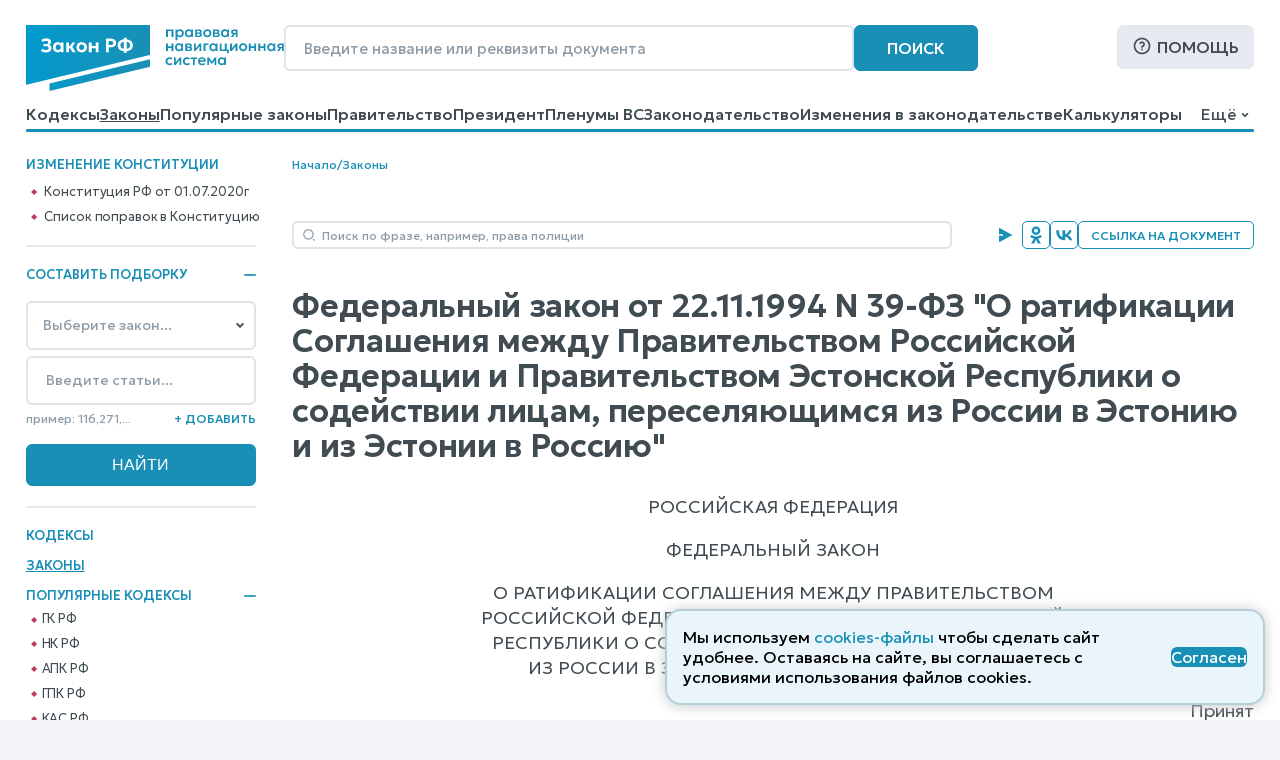

--- FILE ---
content_type: text/html; charset=utf-8
request_url: https://www.zakonrf.info/doc-15179699/
body_size: 10978
content:

<!DOCTYPE html>
<html lang="ru">
    <head>
        <script>
            let IS_BROWSER_MODERN = window.sessionStorage && document.documentElement.classList;

            function is_media_match(q) {
                var is_match = false;
                if ('matchMedia' in window) {
                    is_match = window.matchMedia(q).matches;
                }
                return is_match;
            }
        </script>

        <title>Федеральный закон О ратификации Соглашения между Правительством РФ и Правительством Эстонской Республики о содействии лицам, переселяющимся из России в Эстонию и из Эстонии в Россию, N 39-ФЗ от 22.11.1994</title>
        <meta http-equiv="Content-Type" content="text/html; charset=utf-8" />
        <meta name="viewport" content="width=device-width, initial-scale=1" />
        
        <meta name="description" content="Федеральный закон &quot;О ратификации Соглашения между Правительством РФ и Правительством Эстонской Республики о содействии лицам, переселяющимся из России в Эстонию и из Эстонии в Россию&quot; N 39-ФЗ последняя действующая редакция" />
        <link rel="canonical" href="https://www.zakonrf.info/doc-15179699/" />
        
        <link href="/static/css/zakonrf.28e4b7acece9.css" rel="stylesheet" type="text/css" media="all" />

        <link rel="icon" type="image/png" href="/static/favicons/favicon-16x16.c19d82fcb196.png" sizes="16x16">
        <link rel="icon" type="image/png" href="/static/favicons/favicon-32x32.3f1773d3de7a.png" sizes="32x32">
        <link rel="icon" type="image/png" href="/static/favicons/favicon-48x48.9f67f958ebae.png" sizes="48x48">
        <link rel="shortcut icon" href="/static/favicons/favicon.a3fa37eab3b9.ico">
        <link type="image/png" sizes="96x96" rel="icon" href="/static/favicons/favicon-96x96.dd10a7c22a31.png">
        <link type="image/png" sizes="120x120" rel="icon" href="/static/favicons/favicon-120x120.3f05d1bdd28f.png">
        <link rel="apple-touch-icon" sizes="60x60" href="/static/favicons/apple-touch-icon-60x60.95a876ca3b01.png">
        <link rel="apple-touch-icon" sizes="76x76" href="/static/favicons/apple-touch-icon-76x76.5f4195ff4a71.png">
        <link rel="apple-touch-icon" sizes="120x120" href="/static/favicons/apple-touch-icon-120x120.56d1e2906133.png">
        <link rel="apple-touch-icon" sizes="152x152" href="/static/favicons/apple-touch-icon-152x152.878e2609c725.png">
        <link rel="apple-touch-icon" sizes="180x180" href="/static/favicons/apple-touch-icon-180x180.faab87baf753.png">
        <meta name="msapplication-TileColor" content="#ffffff">
        
        <meta name="msapplication-config" content="/static/favicons/browserconfig.e026565ee1f6.xml">
        <link rel="manifest" href="/static/favicons/site.7ccaadba3412.webmanifest">

        

        <script src="/static/js/zakonrf_before_load.31bfea9dfd04.js"></script>

        <script src="https://yastatic.net/pcode/adfox/loader.js" crossorigin="anonymous" async></script>

        

        <script>
            function isMobile() {
                let root_style = getComputedStyle(document.querySelector(":root"));
                return root_style.getPropertyValue("--is-mobile") === "1";

            }
        </script>
    </head>

    <body class="">

        

        <div class="site-wrapper">
            <div class="site">
                <div class="site__header">
                    
                        

<header class="site-header">
    <div class="site-header__line1">
        <div class="site-header__logo">
            


<a class="logo" href="/" title="На главную страницу">
    <img src="/static/images/logo2.bfecb6f2c25d.svg" width="258" height="66" alt="Логотип-ЗаконРФ">
</a>
        </div>
        <div class="site-header__search-box">
            <form class="search-box-full" method="get" action="/search/">
    <input class="base-input" type="search" name="search_phrase" placeholder="Введите название или реквизиты документа" value="" maxlength="100" size="50">
    <button class="base-button" type="submit">Поиск</button>
</form>
        </div>
        <div class="site-header__help">
            <a class="base-button base-button_light base-button_help" href="/help/">Помощь</a>
        </div>
    </div>
    <div class="site-header__line1_mobile">
        <div class="site-header__logo_mobile">
            


<a class="logo" href="/" title="На главную страницу">
    <img src="/static/images/logo2.bfecb6f2c25d.svg" width="258" height="66" alt="Логотип-ЗаконРФ">
</a>
        </div>
        <div class="site-header__search-box_mobile">
            <a class="mobile-button mobile-button_search" href="/search/" aria-label="Поиск"></a>
        </div>
        <div class="site-header__help_mobile">
            <a class="mobile-button mobile-button_help" href="/help/" aria-label="Помощь"></a>
        </div>
        <div class="site-header__law-collection_mobile">
            <button class="mobile-button mobile-button_law-collection" name="button_law_collection"></button>
        </div>
        <div class="site-header__mobile-menu">
            <button class="mobile-button mobile-button_mobile-menu" name="button_mobile_menu"></button>
        </div>
    </div>

    <div class="site-header__line2">
        <div id="site-header__top-menu" class="site-header__top-menu">
            

<nav class="top-menu"><ul><li class="l1"><a href="/content/view/kodeksy/"
                   title="Кодексы РФ - основной список">Кодексы</a></li><li class="l1 is-active"><a href="/content/view/zakony/"
                   title="Законы Российской Федерации">Законы</a></li><li class="l1"><a href="/content/view/popular-zakony/"
                   title="Популярные законы РФ">Популярные законы</a></li><li class="l1"><a href="/content/zakonodatelstvo/pravitelstvo-rf/"
                   title="Постановления и распоряжения Правительства Российской Федерации">Правительство</a></li><li class="l1"><a href="/content/zakonodatelstvo/prezident-rf/"
                   title="Указы и распоряжения Президента Российской Федерации">Президент</a></li><li class="l1"><a href="/content/zakonodatelstvo/plenum-verkhovnogo-suda-rf/"
                   title="Пленумы Верховного суда Российской Федерации">Пленумы ВС</a></li><li class="l1"><a href="/content/zakonodatelstvo/law-catalog/"
                   title="Законодательство Российской Федерации">Законодательство</a></li><li class="l1"><a href="/izmeneniya-v-zakonodatelstve/"
                   title="Изменения в законодательстве">Изменения в законодательстве</a></li><li class="l1"><a href="/kalkulyatory/"
                   title="">Калькуляторы</a></li><li class="l1"><a href="/articles/"
                   title="Справочные материалы">Справочные материалы</a></li><li class="l1"><a href="/dogovory/"
                   title="">Образцы договоров</a></li><li class="l1"><a href="/contact/"
                   title="Контактная информация">Контакты</a></li><li class="l1"><a href="/help/"
                   title="Помощь по работе с правовой поисковой системой">Помощь</a></li><li class="l1"><a href="/search/"
                   title="Поиск по документам">Поиск</a></li></ul></nav>
        </div>
        <div class="site-header__dropdown-menu-button">
            <button id="dropdown-menu-button" class="dropdown-menu-button">
                Ещё
            </button>
        </div>
        <div id="dropdown-menu" class="dropdown-menu"></div>
    </div>
    <div class="top-menu__hr-blue-line hr-blue-line">
        <div class="top-menu__hr-hover-line"></div>
    </div>
</header>


                    
                </div>

                <div class="site__sidebar sidebar">
                    
                        

                        <aside class="sidebar-box sidebar-box_delimiter sidebar-box__diff-links">
    <div class="sidebar-box__header">
        Изменение конституции
    </div>
    <nav class="vertical-menu">
        <ul class="vertical-menu__list-l2">
            <li class="l2">
                <a class="constitution__text-link" href="/konstitucia/">Конституция РФ от 01.07.2020г</a>
            </li>
            <li class="l2">
                <a class="constitution__changes-link" href="/izmeneniya-v-zakonodatelstve/izmenenie-konstitucia/">Cписок поправок в Конституцию</a>
            </li>
        </ul>
    </nav>
</aside>
                    

                    

<aside class="sidebar-box sidebar-box_delimiter law-collection-box law-collection-box_desktop">
    <div class="sidebar-box__header opening-item is-opened">
        <div>Составить подборку</div>
        <button type="button"></button>
    </div>
    <div class="sidebar-box__content law-collection-box__content">
        <form id="law-collection-box__form" class="law-collection-box__form" method="post" action="/law-collections/"><input type="hidden" name="csrfmiddlewaretoken" value="bo15j0lIipaTeJuJClQ0dulYXoxkrX0UIWQoeNoacJJak46fGtsah6X7ZgiFLsdP"><div class="law-collection-box__fieldset-list"><fieldset class="law-collection-box__fieldset"><select class="base-select law-collection-box__doc-select" name='doc_slug'><option value=''>Выберите закон...</option><option value="apk">АПК РФ</option><option value="gk">ГК РФ</option><option value="gpk">ГПК РФ</option><option value="kas">КАС РФ</option><option value="jk">ЖК РФ</option><option value="zk">ЗК РФ</option><option value="koap">КоАП РФ</option><option value="nk">НК РФ</option><option value="sk">СК РФ</option><option value="tk">ТК РФ</option><option value="uik">УИК РФ</option><option value="uk">УК РФ</option><option value="upk">УПК РФ</option><option value="budjetniy-kodeks">Бюджетный кодекс</option><option value="gradostroitelniy-kodeks">Градостроительный кодекс</option><option value="lesnoy-kodeks">Лесной кодекс</option><option value="tamozhenniy-kodeks">Таможенный кодекс</option><option value="vodniy-kodeks">Водный кодекс</option><option value="kvvt">Кодекс внутр. водного транспорта</option><option value="vozdushniy-kodeks">Воздушный кодекс</option><option value="">---------------</option><option value="konstitucia">Конституция РФ</option><option value="zozpp">ЗоЗПП (Права потребителей)</option><option value="zakon-o-personalnyh-dannyh">О персональных данных</option><option value="zakon-o-policii">Закон о Полиции</option><option value="zoboruzhii">Закон об Оружии</option><option value="zobosago">Закон об ОСАГО</option><option value="zoreklame">Закон о Рекламе</option><option value="zosvyazi">Закон о Связи</option><option value="zakon-ob-obrazovanii">Об образовании</option><option value="zakon-o-smi">Закон о СМИ</option><option value="pdd">ПДД РФ</option><option value="zakon-o-bankah">Закон о Банках</option><option value="zakon-o-bankrotstve">Закон о Банкротстве</option><option value="zakon-ob-ao">Закон об АО</option><option value="zakon-ob-ipoteke">Закон об Ипотеке</option><option value="zakon-ob-ispolnitelnom-proizvodstve">Об исполнительном производстве</option><option value="zakon-ob-ohrane-okr-sredy">Об охране окр. среды</option><option value="zakon-ob-ooo">Закон об ООО</option><option value="zakon-o-buhuchete">О бухгалтерском учете</option><option value="zakon-o-gossluzhbe">О системе госслужбы</option><option value="zakon-o-grazhdanstve">Закон о Гражданстве</option><option value="zakon-o-kkt">Закон о ККТ/ККМ</option><option value="zakon-o-licenzirovanii">О лицензировании</option><option value="zakon-o-pensiah">О трудовых пенсиях</option><option value="zakon-o-strahovyh-pensiah">О страховых пенсиях</option><option value="zakon-o-prokurature">Закон о Прокуратуре</option><option value="zakon-o-statuse-voennosluzhaschih">О статусе военнослужащих</option><option value="zakon-o-tehregulirovanii">О техрегулировании</option><option value="zakon-o-veteranah">Закон о Ветеранах</option><option value="zakon-voinskiy">О воинской службе</option><option value="zakon-nalog-imuschestvo-fizlic">О налогах на имущ. физ. лиц</option><option value="zakon-ob-alt-sluzhbe">Об альтернативной гр. службе</option><option value="zakon-ob-auditorskoy-deyatelnosti">Об аудиторской деятельности</option><option value="zakon-ob-obschestvennyh-obyedineniyah">Об общественных объединениях</option><option value="zakon-o-fermerskom-hozyaystve">О фермерском хозяйстве</option><option value="zakon-o-jnk">Закон о ЖНК</option><option value="zakon-o-nekommercheskih-organizaciyah">О некоммерческих организациях</option><option value="zakon-o-posobiyah-na-detey">О пособиях на детей</option><option value="zakon-o-soc-strahovanii">О социальном страховании</option><option value="zakon-o-strahovanii-vkladov">О страховании вкладов</option><option value="zakon-o-valutnom-kontrole">О валютном контроле</option><option value="zakon-o-vysshem-obrazovanii">О высшем образовании</option><option value="zakon-o-zemleustroystve">О землеустройстве</option><option value="zakon-o-nedrah">О недрах</option><option value="zakon-o-registracii-yurlic-ip">О госрегистрации юрлиц и ИП</option><option value="zakon-o-gosregistracii-prav-na-nedvizhimost">О госрегистрации прав на недвижимость</option><option value="zakon-o-pravovom-polozhenii-inostrancev">О правовом положении иностранцев</option><option value="zakon-o-pozharnoy-bezopasnosti">О пожарной безопасности</option><option value="zakon-o-razvitii-malsred-biznesa">О развитии малого и среднего предпринимательства</option><option value="zakon-o-legalizacii-prestupnyh-dohodov">О легализации (отмывании) преступных доходов</option><option value="zakon-o-sud-pristavah">О судебных приставах</option><option value="zakon-o-cennyh-bumagah">О рынке ценных бумаг</option><option value="zakon-o-socstrahovanii-na-proizvodstve">О соцстраховании на производстве</option><option value="zakon-o-zdorovye-grazhdan">О здоровье граждан в РФ</option></select><input class="base-input law-collection-box__st-input" name="element_nums" type="text" maxlength="255" value='' placeholder="Введите статьи..." /><div class="law-collection-box__controls law-collection-box__controls_del"><div><hr /></div><button class="law-collection-box__del-button" type="button">Удалить</button></div></fieldset></div><div class="law-collection-box__fieldset_etalon"><fieldset class="law-collection-box__fieldset"><select class="base-select law-collection-box__doc-select" name='doc_slug'><option value=''>Выберите закон...</option><option value="apk">АПК РФ</option><option value="gk">ГК РФ</option><option value="gpk">ГПК РФ</option><option value="kas">КАС РФ</option><option value="jk">ЖК РФ</option><option value="zk">ЗК РФ</option><option value="koap">КоАП РФ</option><option value="nk">НК РФ</option><option value="sk">СК РФ</option><option value="tk">ТК РФ</option><option value="uik">УИК РФ</option><option value="uk">УК РФ</option><option value="upk">УПК РФ</option><option value="budjetniy-kodeks">Бюджетный кодекс</option><option value="gradostroitelniy-kodeks">Градостроительный кодекс</option><option value="lesnoy-kodeks">Лесной кодекс</option><option value="tamozhenniy-kodeks">Таможенный кодекс</option><option value="vodniy-kodeks">Водный кодекс</option><option value="kvvt">Кодекс внутр. водного транспорта</option><option value="vozdushniy-kodeks">Воздушный кодекс</option><option value="">---------------</option><option value="konstitucia">Конституция РФ</option><option value="zozpp">ЗоЗПП (Права потребителей)</option><option value="zakon-o-personalnyh-dannyh">О персональных данных</option><option value="zakon-o-policii">Закон о Полиции</option><option value="zoboruzhii">Закон об Оружии</option><option value="zobosago">Закон об ОСАГО</option><option value="zoreklame">Закон о Рекламе</option><option value="zosvyazi">Закон о Связи</option><option value="zakon-ob-obrazovanii">Об образовании</option><option value="zakon-o-smi">Закон о СМИ</option><option value="pdd">ПДД РФ</option><option value="zakon-o-bankah">Закон о Банках</option><option value="zakon-o-bankrotstve">Закон о Банкротстве</option><option value="zakon-ob-ao">Закон об АО</option><option value="zakon-ob-ipoteke">Закон об Ипотеке</option><option value="zakon-ob-ispolnitelnom-proizvodstve">Об исполнительном производстве</option><option value="zakon-ob-ohrane-okr-sredy">Об охране окр. среды</option><option value="zakon-ob-ooo">Закон об ООО</option><option value="zakon-o-buhuchete">О бухгалтерском учете</option><option value="zakon-o-gossluzhbe">О системе госслужбы</option><option value="zakon-o-grazhdanstve">Закон о Гражданстве</option><option value="zakon-o-kkt">Закон о ККТ/ККМ</option><option value="zakon-o-licenzirovanii">О лицензировании</option><option value="zakon-o-pensiah">О трудовых пенсиях</option><option value="zakon-o-strahovyh-pensiah">О страховых пенсиях</option><option value="zakon-o-prokurature">Закон о Прокуратуре</option><option value="zakon-o-statuse-voennosluzhaschih">О статусе военнослужащих</option><option value="zakon-o-tehregulirovanii">О техрегулировании</option><option value="zakon-o-veteranah">Закон о Ветеранах</option><option value="zakon-voinskiy">О воинской службе</option><option value="zakon-nalog-imuschestvo-fizlic">О налогах на имущ. физ. лиц</option><option value="zakon-ob-alt-sluzhbe">Об альтернативной гр. службе</option><option value="zakon-ob-auditorskoy-deyatelnosti">Об аудиторской деятельности</option><option value="zakon-ob-obschestvennyh-obyedineniyah">Об общественных объединениях</option><option value="zakon-o-fermerskom-hozyaystve">О фермерском хозяйстве</option><option value="zakon-o-jnk">Закон о ЖНК</option><option value="zakon-o-nekommercheskih-organizaciyah">О некоммерческих организациях</option><option value="zakon-o-posobiyah-na-detey">О пособиях на детей</option><option value="zakon-o-soc-strahovanii">О социальном страховании</option><option value="zakon-o-strahovanii-vkladov">О страховании вкладов</option><option value="zakon-o-valutnom-kontrole">О валютном контроле</option><option value="zakon-o-vysshem-obrazovanii">О высшем образовании</option><option value="zakon-o-zemleustroystve">О землеустройстве</option><option value="zakon-o-nedrah">О недрах</option><option value="zakon-o-registracii-yurlic-ip">О госрегистрации юрлиц и ИП</option><option value="zakon-o-gosregistracii-prav-na-nedvizhimost">О госрегистрации прав на недвижимость</option><option value="zakon-o-pravovom-polozhenii-inostrancev">О правовом положении иностранцев</option><option value="zakon-o-pozharnoy-bezopasnosti">О пожарной безопасности</option><option value="zakon-o-razvitii-malsred-biznesa">О развитии малого и среднего предпринимательства</option><option value="zakon-o-legalizacii-prestupnyh-dohodov">О легализации (отмывании) преступных доходов</option><option value="zakon-o-sud-pristavah">О судебных приставах</option><option value="zakon-o-cennyh-bumagah">О рынке ценных бумаг</option><option value="zakon-o-socstrahovanii-na-proizvodstve">О соцстраховании на производстве</option><option value="zakon-o-zdorovye-grazhdan">О здоровье граждан в РФ</option></select><input class="base-input law-collection-box__st-input" name="element_nums" type="text" maxlength="255" value='' placeholder="Введите статьи..." /><div class="law-collection-box__controls law-collection-box__controls_del"><div><hr /></div><button class="law-collection-box__del-button" type="button">Удалить</button></div></fieldset></div><div class="law-collection-box__controls law-collection-box__controls_add"><div class="law-collection-box__help">пример: 116,271,...</div><button class="law-collection-box__add-button" type="button">+&nbsp;Добавить</button></div><div class="law-collection-box__submit"><input class="base-button" type="submit" value="Найти" /></div></form>
    </div>
</aside>



                    
                        
<nav class="left-menu vertical-menu"><ul class="vertical-menu__list-l1"><li  class="l1"><a href="/content/view/kodeksy/"
                                title="Кодексы РФ - основной список">Кодексы</a></li><li  class="l1 is-active"><a href="/content/view/zakony/"
                                title="Законы Российской Федерации">Законы</a></li><li  class="l1"><div class="opening-item is-opened"><a href="/content/view/popular-kodeksy/"
                                title="Популярные Кодексы РФ">Популярные Кодексы</a><button type="button"></button></div><ul class="vertical-menu__list-l2"><li  class="l2"><a href="/gk/"
                                       title="Гражданский кодекс Российской Федерации (действующая редакция)">ГК РФ</a></li><li  class="l2"><a href="/nk/"
                                       title="Налоговый кодекс Российской Федерации (действующая редакция)">НК РФ</a></li><li  class="l2"><a href="/apk/"
                                       title="Арбитражный процессуальный кодекс Российской Федерации (действующая редакция)">АПК РФ</a></li><li  class="l2"><a href="/gpk/"
                                       title="Гражданский процессуальный кодекс Российской Федерации (действующая редакция)">ГПК РФ</a></li><li  class="l2"><a href="/kas/"
                                       title="Кодекс административного судопроизводства Российской Федерации (действующая редакция)">КАС РФ</a></li><li  class="l2"><a href="/jk/"
                                       title="Жилищный кодекс Российской Федерации (действующая редакция)">ЖК РФ</a></li><li  class="l2"><a href="/zk/"
                                       title="Земельный кодекс Российской Федерации (действующая редакция)">ЗК РФ</a></li><li  class="l2"><a href="/koap/"
                                       title="Кодекс об административных правонарушениях Российской Федерации (действующая редакция)">КоАП РФ</a></li><li  class="l2"><a href="/sk/"
                                       title="Семейный кодекс Российской Федерации (действующая редакция)">СК РФ</a></li><li  class="l2"><a href="/tk/"
                                       title="Трудовой кодекс Российской Федерации (действующая редакция)">ТК РФ</a></li><li  class="l2"><a href="/uik/"
                                       title="Уголовно-исполнительный кодекс Российской Федерации (действующая редакция)">УИК РФ</a></li><li  class="l2"><a href="/uk/"
                                       title="Уголовный кодекс Российской Федерации (действующая редакция)">УК РФ</a></li><li  class="l2"><a href="/upk/"
                                       title="Уголовно-процессуальный кодекс Российской Федерации (действующая редакция)">УПК РФ</a></li><li  class="l2"><a href="/budjetniy-kodeks/"
                                       title="Бюджетный кодекс Российской Федерации (действующая редакция)">Бюджетный кодекс</a></li><li  class="l2"><a href="/gradostroitelniy-kodeks/"
                                       title="Градостроительный кодекс Российской Федерации (действующая редакция)">Градостроительный</a></li><li  class="l2"><a href="/lesnoy-kodeks/"
                                       title="Лесной кодекс Российской Федерации (действующая редакция)">Лесной кодекс</a></li></ul></li><li  class="l1"><div class="opening-item is-closed"><a href="/content/view/popular-zakony/"
                                title="Популярные законы РФ">Популярные законы</a><button type="button"></button></div><ul class="vertical-menu__list-l2"><li  class="l2"><a href="/konstitucia/"
                                       title="&quot;Конституция Российской Федерации&quot; (принята всенародным голосованием 12.12.1993 с изменениями, одобренными в ходе общероссийского голосования 01.07.2020)">Конституция РФ</a></li><li  class="l2"><a href="/zozpp/"
                                       title="Закон РФ от 07.02.1992 N 2300-1 (ред. от 08.08.2024) &quot;О защите прав потребителей&quot;">о Защите Прав Потребителей</a></li><li  class="l2"><a href="/zakon-o-policii/"
                                       title="Федеральный закон от 07.02.2011 N 3-ФЗ (ред. от 28.11.2025) &quot;О полиции&quot;">Закон о Полиции</a></li><li  class="l2"><a href="/zakon-o-personalnyh-dannyh/"
                                       title="Федеральный закон от 27.07.2006 N 152-ФЗ (ред. от 08.08.2024) &quot;О персональных данных&quot;">о Персональных данных</a></li><li  class="l2"><a href="/zoboruzhii/"
                                       title="Федеральный закон от 13.12.1996 N 150-ФЗ (ред. от 15.12.2025) &quot;Об оружии&quot;">Закон об Оружии</a></li><li  class="l2"><a href="/zobosago/"
                                       title="Федеральный закон от 25.04.2002 N 40-ФЗ (ред. от 03.02.2025) &quot;Об обязательном страховании гражданской ответственности владельцев транспортных средств&quot; (с изм. и доп., вступ. в силу с 01.03.2025)">Закон об ОСАГО</a></li><li  class="l2"><a href="/zoreklame/"
                                       title="Федеральный закон от 13.03.2006 N 38-ФЗ (ред. от 31.07.2025) &quot;О рекламе&quot;">Закон о Рекламе</a></li><li  class="l2"><a href="/zosvyazi/"
                                       title="Федеральный закон от 07.07.2003 N 126-ФЗ (ред. от 26.12.2024) &quot;О связи&quot; (с изм. и доп., вступ. в силу с 01.04.2025)">Закон о Связи</a></li><li  class="l2"><a href="/zakon-ob-obrazovanii-v-rf/"
                                       title="Федеральный закон от 29.12.2012 N 273-ФЗ (ред. от 29.12.2025) &quot;Об образовании в Российской Федерации&quot;">об Образовании в РФ</a></li><li  class="l2"><a href="/zakon-o-smi/"
                                       title="Закон РФ от 27.12.1991 N 2124-1 (ред. от 23.07.2025) &quot;О средствах массовой информации&quot;">Закон о СМИ</a></li><li  class="l2"><a href="/zakon-o-bankrotstve/"
                                       title="Федеральный закон от 26.10.2002 N 127-ФЗ (ред. от 26.12.2024) &quot;О несостоятельности (банкротстве)&quot; (с изм. и доп., вступ. в силу с 01.03.2025)">Закон о Банкротстве</a></li><li  class="l2"><a href="/zakon-o-grazhdanstve/"
                                       title="Федеральный закон от 31.05.2002 N 62-ФЗ (ред. от 28.12.2022) &quot;О гражданстве Российской Федерации&quot;">Закон о Гражданстве</a></li><li  class="l2"><a href="/pdd/"
                                       title="Постановление Правительства РФ от 23.10.1993 N 1090 (ред. от 31.12.2020) &quot;О Правилах дорожного движения&quot; (вместе с &quot;Основными положениями по допуску транспортных средств к эксплуатации и обязанности должностных лиц по обеспечению безопасности дорожного движения&quot;)">ПДД</a></li></ul></li><li  class="l1"><a href="/content/zakonodatelstvo/pravitelstvo-rf/"
                                title="Постановления и распоряжения Правительства Российской Федерации">Правительство</a></li><li  class="l1"><a href="/content/zakonodatelstvo/prezident-rf/"
                                title="Указы и распоряжения Президента Российской Федерации">Президент</a></li><li  class="l1"><a href="/izmeneniya-v-zakonodatelstve/"
                                title="Изменения в законодательстве">Изменения в законодательстве</a></li><li  class="l1"><a href="/content/zakonodatelstvo/plenum-verkhovnogo-suda-rf/"
                                title="Пленумы Верховного суда Российской Федерации">Пленумы ВС</a></li><li  class="l1"><a href="/kalkulyatory/"
                                title="">Правовые калькуляторы</a></li><li  class="l1"><a href="/articles/"
                                title="Справочные материалы">Справочные материалы</a></li><li  class="l1"><a href="/dogovory/"
                                title="">Образцы договоров</a></li><li  class="l1"><div class="opening-item is-closed"><a href="/content/zakonodatelstvo/law-catalog/"
                                title="Законодательство Российской Федерации">Законодательство</a><button type="button"></button></div><ul class="vertical-menu__list-l2"><li  class="l2"><a href="/content/zakonodatelstvo/administrativnoe/"
                                       title="Административное законодательство">Административное</a></li><li  class="l2"><a href="/content/zakonodatelstvo/byudjetnoe/"
                                       title="Бюджетное законодательство">Бюджетное законодательство</a></li><li  class="l2"><a href="/content/zakonodatelstvo/v-sfere-zdravoohraneniya/"
                                       title="Законодательство в сфере здравоохранения">В сфере здравоохранения</a></li><li  class="l2"><a href="/content/zakonodatelstvo/v-sfere-informatizacii/"
                                       title="Законодательство в сфере информатизации">В сфере информатизации</a></li><li  class="l2"><a href="/content/zakonodatelstvo/v-sfere-notariata-advakatury/"
                                       title="Законодательство в сфере нотариата и адвокатуры">В сфере нотариата и адвокатуры</a></li><li  class="l2"><a href="/content/zakonodatelstvo/v-sfere-oborony/"
                                       title="Законодательство в сфере обороны">В сфере обороны</a></li><li  class="l2"><a href="/content/zakonodatelstvo/zhilischnoe/"
                                       title="Жилищное законодательство">Жилищное законодательство</a></li><li  class="l2"><a href="/content/zakonodatelstvo/investicionnoe/"
                                       title="Инвестиционное законодательство">Инвестиционное законодательство</a></li><li  class="l2"><a href="/content/zakonodatelstvo/nalogovoe/"
                                       title="Налоговое законодательство">Налоговое законодательство</a></li><li  class="l2"><a href="/content/zakonodatelstvo/o-bankah/"
                                       title="Законодательство о банках и банковской деятельности">О банках и банковской деятельности</a></li><li  class="l2"><a href="/content/zakonodatelstvo/o-bankrotstve/"
                                       title="Законодательство о банкротстве">О банкротстве</a></li><li  class="l2"><a href="/content/zakonodatelstvo/ob-obrazovanii/"
                                       title="Законодательство об образовании">Об образовании</a></li><li  class="l2"><a href="/content/zakonodatelstvo/o-vyborah/"
                                       title="Законодательство о выборах">О выборах</a></li><li  class="l2"><a href="/content/zakonodatelstvo/o-grazhdanstve-migracii/"
                                       title="Законодательство о гражданстве и миграции">О гражданстве и миграции</a></li><li  class="l2"><a href="/content/zakonodatelstvo/o-dogovorah-obyazatelstvah/"
                                       title="Законодательство о договорах и обязательствах">О договорах и обязательствах</a></li><li  class="l2"><a href="/content/zakonodatelstvo/o-prave-sobstvennosti/"
                                       title="Законодательство о праве собственности">О праве собственности</a></li><li  class="l2"><a href="/content/zakonodatelstvo/o-rynke-cennyh-bumag/"
                                       title="Законодательство о рынке ценных бумаг">О рынке ценных бумаг</a></li><li  class="l2"><a href="/content/zakonodatelstvo/o-torgovle/"
                                       title="Законодательство о торговле">О торговле</a></li><li  class="l2"><a href="/content/zakonodatelstvo/o-yurlicah/"
                                       title="Законодательство о юридических лицах">О юридических лицах</a></li><li  class="l2"><a href="/content/zakonodatelstvo/pensionnoe/"
                                       title="Пенсионное законодательство">Пенсионное законодательство</a></li><li  class="l2"><a href="/content/zakonodatelstvo/po-buhuchetu/"
                                       title="Законодательство по бухгалтерскому учету">По бухгалтерскому учету</a></li><li  class="l2"><a href="/content/zakonodatelstvo/po-valyutnomu-kontrolyu/"
                                       title="Законодательство по валютному контролю">По валютному контролю</a></li><li  class="l2"><a href="/content/zakonodatelstvo/po-gosupravleniyu/"
                                       title="Законодательство по государственному управлению">По государственному управлению</a></li><li  class="l2"><a href="/content/zakonodatelstvo/po-obschestvennym-organizaciyam/"
                                       title="Законодательство по общественным организациям">По общественным организациям</a></li><li  class="l2"><a href="/content/zakonodatelstvo/po-ohrane-okruzhayuschey-stredy/"
                                       title="Законодательство по охране окружающей среды">По охране окружающей среды</a></li><li  class="l2"><a href="/content/zakonodatelstvo/po-ohrane-pravoporyadka/"
                                       title="Законодательство по охране правопорядка">По охране правопорядка</a></li><li  class="l2"><a href="/content/zakonodatelstvo/semeynoe/"
                                       title="Семейное законодательство">Семейное законодательство</a></li><li  class="l2"><a href="/content/zakonodatelstvo/sudebnoe/"
                                       title="Судебное законодательство">Судебное законодательство</a></li><li  class="l2"><a href="/content/zakonodatelstvo/tamozhennoe/"
                                       title="Таможенное законодательство">Таможенное законодательство</a></li><li  class="l2"><a href="/content/zakonodatelstvo/transportnoe/"
                                       title="Транспортное законодательство">Транспортное законодательство</a></li><li  class="l2"><a href="/content/zakonodatelstvo/trudovoe/"
                                       title="Трудовое законодательство">Трудовое законодательство</a></li><li  class="l2"><a href="/content/zakonodatelstvo/ugolovnoe/"
                                       title="Уголовное законодательство">Уголовное законодательство</a></li><li  class="l2"><a href="/content/zakonodatelstvo/hozyaystvennoe/"
                                       title="Хозяйственное законодательство">Хозяйственное законодательство</a></li></ul></li><li  class="l1"><!--noindex--><a href="/vsud/" rel="nofollow"
                                title="Верховный суд Российской Федерации">Верховный суд</a><!--/noindex--></li><li  class="l1"><!--noindex--><a href="/arbsud/" rel="nofollow"
                                title="Арбитражные суды Российской Федерации">Арбитражные суды</a><!--/noindex--></li><li  class="l1"><!--noindex--><a href="/gorsud/" rel="nofollow"
                                title="Суды общей юрисдикции Российской Федерации">Суды общей юрисдикции</a><!--/noindex--></li><li  class="l1"><!--noindex--><a href="/mirsud/" rel="nofollow"
                                title="Участки мировых судей Российской Федерации">Участки мировых судей</a><!--/noindex--></li></ul></nav>

                    

                    <aside class="sidebar-box ads adfox-left">
    <div id="adfox_161286933236012540"></div>
    <script>
        if (! is_media_match("only all and (max-width: 1150px)")) {
                (function(w, n) {
                    w[n] = w[n] || [];
                    w[n].push([{
                        ownerId: 319856,
                        containerId: 'adfox_161286933236012540',
                        params: {
                            pp: 'g',
                            ps: 'etho',
                            p2: 'hchn'
                        }
                    }, ['desktop', 'tablet', 'phone'], {
                        tabletWidth: 830,
                        phoneWidth: 480,
                        isAutoReloads: false
                    }]);
                })(window, 'adfoxAsyncParamsAdaptive');
        }
    </script>
</aside>


                </div>

                <div class="site__content">
                    
                        
                            
                                <div class="site__breadcrumbs">
                                    <div class="breadcrumbs">
    
        
        <a href="/" title="Кодексы и Законы Российской Федерации">Начало</a>
    
        
            <div class="breadcrumbs__delimiter">/</div>
        
        <a href="/content/view/zakony/" title="Законы Российской Федерации">Законы</a>
    
</div>

                                </div>
                                
                            
                        
                    

                    
                        <aside class="ads ads__under-header adfox-top">
    <div id="adfox_166073204192398131" style="max-height:125px; overflow: hidden;"></div>
    <script>
            (function(w, n) {
                w[n] = w[n] || [];
                w[n].push([{
                    ownerId: 319856,
                    containerId: 'adfox_166073204192398131',
                    params: {
                        p1: 'crzqr',
                        p2: 'hllb',
                        pfc: 'dydzm',
                        pfb: 'kulkf'
                    }
                }, ['desktop', 'tablet', 'phone'], {
                    tabletWidth: 830,
                    phoneWidth: 480,
                    isAutoReloads: false
                }]);
            })(window, 'adfoxAsyncParamsAdaptive');
    </script>
</aside>

                    

                    <main>
                        
    <article class="law-doc">
        <aside class="law-info-line">
            <div class="law-info-line__search-box-middle">
                

<form class="search-box-middle" method="get" action="/search/">
    <input class="base-input" type="search" name="search_phrase" placeholder="Поиск по фразе, например, права полиции" value="" maxlength="100" size="50">
    <button type="submit">
        <img src="/static/images/icons/search-submit-arrow.87c2c01764c7.svg" alt="Найти" width="13" height="16" />
    </button>
</form>
            </div>
            <div class="law-info-line__social-and-links">
                <!--noindex-->
<div class="social-icons">
    <div class="social-icons__icon social-icons__ok" title="Одноклассники"
        data-api-url="https://connect.ok.ru/offer?url=[url]&title=[title]"></div>
    <div class="social-icons__icon social-icons__vk" title="Вконтакте"
        data-api-url="https://vk.com/share.php?url=[url]&title=[title]"></div>
</div>
<!--/noindex-->
                
<!--noindex-->
    <aside class="copy-link-box opening-box"
                data-link_url="https://www.zakonrf.info/doc-15179699/"
                data-link_title = "Федеральный закон О ратификации Соглашения между Правительством РФ и Правительством Эстонской Республики о содействии лицам, переселяющимся из России в Эстонию и из Эстонии в Россию, N 39-ФЗ от 22.11.1994">
        <button id="copy-link-box__button" class="copy-link-box__button opening-box__button" type="button">Ссылка на документ</button>
        <div class="copy-link-box__window opening-box__window">
            <ul class="copy-link-box__tabs">
                <li data-tab-name="copy-link-box__tab1" class="copy-link-box__tab-name-button is-opened">URL</li>
                <li data-tab-name="copy-link-box__tab2" class="copy-link-box__tab-name-button">HTML</li>
                <li data-tab-name="copy-link-box__tab3" class="copy-link-box__tab-name-button">BB-код</li>
                <li data-tab-name="copy-link-box__tab4" class="copy-link-box__tab-name-button">Текст</li>
            </ul>
            <div id="copy-link-box__tab1" class="copy-link-box__tab is-opened">
                <div class="copy-link-box__link-content" contenteditable="true">https://www.zakonrf.info/doc-15179699/</div>
                <div class="copy-link-box__link-help">
                    URL документа
                    <button data-tab-name="copy-link-box__tab1" class="copy-link-box__copy-to-clipboard" type="button">скопировать</button>
                </div>
            </div>
            <div id="copy-link-box__tab2" class="copy-link-box__tab">
                <div class="copy-link-box__link-content" contenteditable="true">&lt;a href=&quot;https://www.zakonrf.info/doc-15179699/&quot;&gt;Федеральный закон О ратификации Соглашения между Правительством РФ и Правительством Эстонской Республики о содействии лицам, переселяющимся из России в Эстонию и из Эстонии в Россию, N 39-ФЗ от 22.11.1994&lt;/a&gt;</div>
                <div class="copy-link-box__link-help">
                    HTML-код ссылки для вставки на страницу сайта
                    <button data-tab-name="copy-link-box__tab2" class="copy-link-box__copy-to-clipboard" type="button">скопировать</button>
                </div>
            </div>
            <div id="copy-link-box__tab3" class="copy-link-box__tab">
                <div class="copy-link-box__link-content" contenteditable="true">[url=https://www.zakonrf.info/doc-15179699/]Федеральный закон О ратификации Соглашения между Правительством РФ и Правительством Эстонской Республики о содействии лицам, переселяющимся из России в Эстонию и из Эстонии в Россию, N 39-ФЗ от 22.11.1994[/url]</div>
                <div class="copy-link-box__link-help">
                    BB-код ссылки для форумов и блогов
                    <button data-tab-name="copy-link-box__tab3" class="copy-link-box__copy-to-clipboard" type="button">скопировать</button>
                </div>
            </div>
            <div id="copy-link-box__tab4" class="copy-link-box__tab">
                <div class="copy-link-box__link-content" contenteditable="true">Федеральный закон О ратификации Соглашения между Правительством РФ и Правительством Эстонской Республики о содействии лицам, переселяющимся из России в Эстонию и из Эстонии в Россию, N 39-ФЗ от 22.11.1994 -- https://www.zakonrf.info/doc-15179699/</div>
                <div class="copy-link-box__link-help">
                    в виде обычного текста для соцсетей и пр.
                    <button data-tab-name="copy-link-box__tab4" class="copy-link-box__copy-to-clipboard" type="button">скопировать</button>
                </div>
            </div>
        </div>
    </aside>
<!--/noindex-->

            </div>
        </aside>
        <header>
            


            <h1 class="law-doc__h1">Федеральный закон от 22.11.1994 N 39-ФЗ &quot;О ратификации Соглашения между Правительством Российской Федерации и Правительством Эстонской Республики о содействии лицам, переселяющимся из России в Эстонию и из Эстонии в Россию&quot;</h1>
            


        </header>

        

        <div class="law-doc__body content-body">
            <p class="align-center">РОССИЙСКАЯ ФЕДЕРАЦИЯ</p>
<p class="align-center">ФЕДЕРАЛЬНЫЙ ЗАКОН</p>
<p class="align-center">О РАТИФИКАЦИИ СОГЛАШЕНИЯ МЕЖДУ ПРАВИТЕЛЬСТВОМ<br /> РОССИЙСКОЙ ФЕДЕРАЦИИ И ПРАВИТЕЛЬСТВОМ ЭСТОНСКОЙ<br /> РЕСПУБЛИКИ О СОДЕЙСТВИИ ЛИЦАМ, ПЕРЕСЕЛЯЮЩИМСЯ<br /> ИЗ РОССИИ В ЭСТОНИЮ И ИЗ ЭСТОНИИ В РОССИЮ</p>
<p class="align-right">Принят<br /> Государственной Думой<br /> 21 октября 1994 года</p>
<p class="align-right">Одобрен<br /> Советом Федерации<br /> 16 ноября 1994 года</p>
<p>Ратифицировать Соглашение между Правительством Российской Федерации и Правительством Эстонской Республики о содействии лицам, переселяющимся из России в Эстонию и из Эстонии в Россию, подписанное в городе Таллинне 5 октября 1993 года.</p>
<p class="align-right">Президент<br /> Российской Федерации<br /> Б.ЕЛЬЦИН</p>
<p class="align-left">Москва, Кремль.<br /> 22 ноября 1994 года.<br /> N 39-ФЗ</p>

        </div>

        



        
    </article>

    <div id="under-law-region">
        

    </div>

                    </main>

                    
                        <aside class="ads ads__under-content ad-468x60-bottom1">
    <!-- Yandex.RTB R-A-125348-6 -->
    <div id="yandex_rtb_R-A-125348-6"></div>
    <script type="text/javascript">
        (function(w, d, n, s, t) {
            w[n] = w[n] || [];
            w[n].push(function() {
                Ya.Context.AdvManager.render({
                    blockId: "R-A-125348-6",
                    renderTo: "yandex_rtb_R-A-125348-6",
                    async: true
                });
            });
            t = d.getElementsByTagName("script")[0];
            s = d.createElement("script");
            s.type = "text/javascript";
            s.src = "//an.yandex.ru/system/context.js";
            s.async = true;
            t.parentNode.insertBefore(s, t);
        })(this, this.document, "yandexContextAsyncCallbacks");
    </script>
</aside>

                    
                </div>
            </div>

            <div class="site__footer">
                

<footer class="site-footer">
    <div class="site-footer__logo">
        


<a class="logo logo_footer" href="/" title="На главную страницу">
    <img src="/static/images/logo2.bfecb6f2c25d.svg" width="258" height="66" alt="Логотип-ЗаконРФ">
</a>
    </div>
    <div class="site-footer__menu">
        

<nav class="footer-menu  footer-menu_columns-2"><ul><li class="l1"><a href="/content/view/kodeksy/"
                   title="Кодексы РФ - основной список">Кодексы</a></li><li class="l1 is-active"><a href="/content/view/zakony/"
                   title="Законы Российской Федерации">Законы</a></li><li class="l1"><a href="/content/view/popular-zakony/"
                   title="Популярные законы РФ">Популярные законы</a></li><li class="l1"><a href="/content/zakonodatelstvo/pravitelstvo-rf/"
                   title="Постановления и распоряжения Правительства Российской Федерации">Правительство</a></li><li class="l1"><a href="/content/zakonodatelstvo/prezident-rf/"
                   title="Указы и распоряжения Президента Российской Федерации">Президент</a></li><li class="l1"><a href="/content/zakonodatelstvo/plenum-verkhovnogo-suda-rf/"
                   title="Пленумы Верховного суда Российской Федерации">Пленумы ВС</a></li><li class="l1"><a href="/content/zakonodatelstvo/law-catalog/"
                   title="Законодательство Российской Федерации">Законодательство</a></li><li class="l1"><a href="/izmeneniya-v-zakonodatelstve/"
                   title="Изменения в законодательстве">Изменения в законодательстве</a></li><li class="l1"><a href="/kalkulyatory/"
                   title="">Калькуляторы</a></li><li class="l1"><a href="/articles/"
                   title="Справочные материалы">Справочные материалы</a></li><li class="l1"><a href="/dogovory/"
                   title="">Образцы договоров</a></li><li class="l1"><a href="/contact/"
                   title="Контактная информация">Контакты</a></li><li class="l1"><a href="/help/"
                   title="Помощь по работе с правовой поисковой системой">Помощь</a></li><li class="l1"><a href="/search/"
                   title="Поиск по документам">Поиск</a></li></ul></nav>
    </div>
    <div class="site-footer__links">
        <nav class="footer-menu footer-menu_columns-1">
            <ul>
                <li class="l1">
                    <a href="/">Правовой навигационный сервис по законодательству РФ</a>
                </li>
                <li class="l1">
                    <a href="/politika-operatora-v-otnoshenii-obrabotki-personalnyh-dannyh/">Политика по обработке персональных данных</a>
                </li>
                <li class="l1">
                    <a href="/politika-cookies/">Политика использования cookies</a>
                </li>
                <li class="l1">
                    <a href="/">Кодексы и Законы Российской Федерации 2007-2026</a>
                </li>
                <li class="l1 site-footer__brand">
                    <a href="/">© ZAKONRF.INFO</a>
                </li>
            </ul>
        </nav>
    </div>
</footer>
            </div>
        </div>

        



<div class="mobile-menu-wrapper opening-window-wrapper opening-window-wrapper_mobile">
    <aside class="mobile-menu opening-window opening-window_mobile">
        <div class="opening-window__header-wrapper opening-window__header-wrapper_mobile">
            <div class="mobile-menu__header_mobile opening-window__header opening-window__header_mobile">
                


<a class="logo" href="/" title="На главную страницу">
    <img src="/static/images/logo2.bfecb6f2c25d.svg" width="258" height="66" alt="Логотип-ЗаконРФ">
</a>
            </div>
            <button class="opening-window__close-button opening-window__close-button_mobile" type="button"></button>
        </div>

        <div class="opening-window__content">
            

            
            <div class="mobile-menu__section mobile-menu__left-menu">
                
            </div>
        </div>

        <p>&nbsp;</p><p>&nbsp;</p><p>&nbsp;</p> 
    </aside>
</div>

<script>
    copyLeftMenuToMobile();
</script>

        





<div class="law-collection-box-wrapper_mobile opening-window-wrapper opening-window-wrapper_mobile">
    <aside class="law-collection-box law-collection-box_mobile opening-window opening-window_mobile">
        <div class="opening-window__header-wrapper opening-window__header-wrapper_mobile">
            <div class="law-collection-box__header_mobile opening-window__header opening-window__header_mobile">Составить подборку</div>
            <button class="opening-window__close-button opening-window__close-button_mobile" type="button"></button>
        </div>
        <div class="law-collection-box__content opening-window__content">
            
        </div>
        <p>&nbsp;</p><p>&nbsp;</p><p>&nbsp;</p> 
    </aside>
</div>

<script>
    moveLawCollectionForm();
</script>

        <div class="counters">

    <!-- Yandex.Metrika counter -->
    <script type="text/javascript" >
        (function (d, w, c) {
            (w[c] = w[c] || []).push(function() {
                try {
                    w.yaCounter23665552 = new Ya.Metrika({
                        id:23665552,
                        clickmap:true,
                        trackLinks:true,
                        accurateTrackBounce:true,
                        webvisor:true
                    });
                } catch(e) { }
            });

            var n = d.getElementsByTagName("script")[0],
                s = d.createElement("script"),
                f = function () { n.parentNode.insertBefore(s, n); };
            s.type = "text/javascript";
            s.async = true;
            s.src = "https://mc.yandex.ru/metrika/watch.js";

            if (w.opera == "[object Opera]") {
                d.addEventListener("DOMContentLoaded", f, false);
            } else { f(); }
        })(document, window, "yandex_metrika_callbacks");
    </script>
    <noscript><div><img src="https://mc.yandex.ru/watch/23665552" style="position:absolute; left:-9999px;" alt="" /></div></noscript>
    <!-- /Yandex.Metrika counter -->

    
</div>
        <div class="cookies">
    <div class="cookies__body">
        Мы используем <a href="/politika-cookies/">cookies-файлы</a> чтобы сделать сайт удобнее. Оставаясь на сайте, вы соглашаетесь с условиями использования файлов cооkies.
    </div>
    <button type="submit">Согласен</button>
</div>


        

        <script src="/static/js/htmx.min.48e021f096c4.js"></script>
        <script src="/static/js/zakonrf_after_load.fb1bcfe7b05a.js"></script>
        

    </body>

</html>


--- FILE ---
content_type: image/svg+xml
request_url: https://www.zakonrf.info/static/images/icons/search.101461387556.svg
body_size: 495
content:
<svg width="14" height="14" viewBox="0 0 14 14" fill="none" xmlns="http://www.w3.org/2000/svg">
<path d="M6.41601 1.16602C9.31401 1.16602 11.666 3.51802 11.666 6.41601C11.666 9.31401 9.31401 11.666 6.41601 11.666C3.51802 11.666 1.16602 9.31401 1.16602 6.41601C1.16602 3.51802 3.51802 1.16602 6.41601 1.16602ZM6.41601 10.4993C8.67206 10.4993 10.4993 8.67206 10.4993 6.41601C10.4993 4.15997 8.67206 2.33268 6.41601 2.33268C4.15997 2.33268 2.33268 4.15997 2.33268 6.41601C2.33268 8.67206 4.15997 10.4993 6.41601 10.4993ZM11.3658 10.5408L13.0157 12.1907L12.1907 13.0157L10.5408 11.3658L11.3658 10.5408Z" fill="#8E9CA7"/>
</svg>
